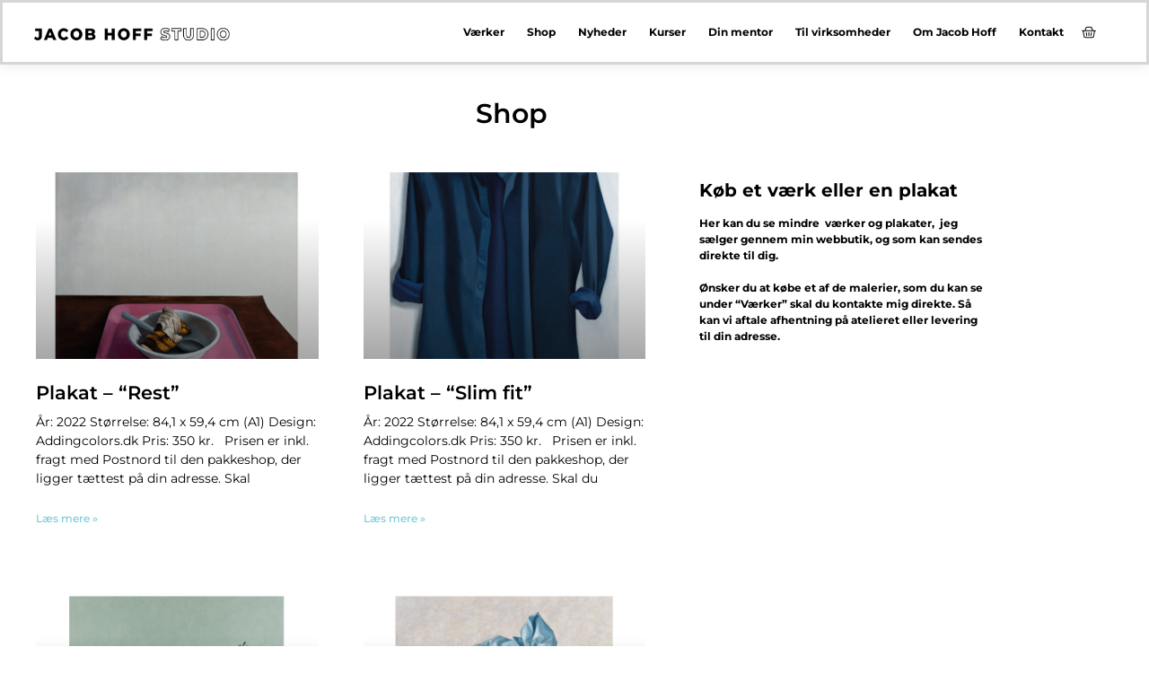

--- FILE ---
content_type: text/html; charset=UTF-8
request_url: https://www.jacobhoffstudio.dk/shoppen/
body_size: 15582
content:
<!doctype html>
<html lang="da-DK" prefix="og: https://ogp.me/ns#">
<head>
	<meta charset="UTF-8">
	<meta name="viewport" content="width=device-width, initial-scale=1">
	<link rel="profile" href="https://gmpg.org/xfn/11">
	
<!-- Søgemaskine-optimering af Rank Math - https://rankmath.com/ -->
<title>Shop - jacobhoffstudio.dk</title>
<meta name="robots" content="follow, index, max-snippet:-1, max-video-preview:-1, max-image-preview:large"/>
<link rel="canonical" href="https://www.jacobhoffstudio.dk/shoppen/" />
<meta property="og:locale" content="da_DK" />
<meta property="og:type" content="article" />
<meta property="og:title" content="Shop - jacobhoffstudio.dk" />
<meta property="og:description" content="Køb et værk eller en plakat Her kan du se mindre  værker og plakater,  jeg sælger gennem min webbutik, og som kan sendes direkte til dig.  Ønsker du at købe et af de malerier, som du kan se under &#8220;Værker&#8221; skal du kontakte mig direkte. Så kan vi aftale afhentning på atelieret eller levering til [&hellip;]" />
<meta property="og:url" content="https://www.jacobhoffstudio.dk/shoppen/" />
<meta property="og:site_name" content="jacobhoffstudio" />
<meta property="og:updated_time" content="2024-02-21T10:53:12+00:00" />
<meta property="article:published_time" content="2022-12-02T08:43:28+00:00" />
<meta property="article:modified_time" content="2024-02-21T10:53:12+00:00" />
<meta name="twitter:card" content="summary_large_image" />
<meta name="twitter:title" content="Shop - jacobhoffstudio.dk" />
<meta name="twitter:description" content="Køb et værk eller en plakat Her kan du se mindre  værker og plakater,  jeg sælger gennem min webbutik, og som kan sendes direkte til dig.  Ønsker du at købe et af de malerier, som du kan se under &#8220;Værker&#8221; skal du kontakte mig direkte. Så kan vi aftale afhentning på atelieret eller levering til [&hellip;]" />
<meta name="twitter:label1" content="Tid for at læse" />
<meta name="twitter:data1" content="Mindre end et minut" />
<script type="application/ld+json" class="rank-math-schema">{"@context":"https://schema.org","@graph":[{"@type":["ArtGallery","Organization"],"@id":"https://www.jacobhoffstudio.dk/#organization","name":"jacobhoffstudio","url":"https://www.jacobhoffstudio.dk","logo":{"@type":"ImageObject","@id":"https://www.jacobhoffstudio.dk/#logo","url":"https://www.jacobhoffstudio.dk/wp-content/uploads/2022/09/2022_09_JHS_Logo.png","contentUrl":"https://www.jacobhoffstudio.dk/wp-content/uploads/2022/09/2022_09_JHS_Logo.png","caption":"jacobhoffstudio","inLanguage":"da-DK","width":"403","height":"38"},"openingHours":["Monday,Tuesday,Wednesday,Thursday,Friday,Saturday,Sunday 09:00-17:00"],"image":{"@id":"https://www.jacobhoffstudio.dk/#logo"}},{"@type":"WebSite","@id":"https://www.jacobhoffstudio.dk/#website","url":"https://www.jacobhoffstudio.dk","name":"jacobhoffstudio","publisher":{"@id":"https://www.jacobhoffstudio.dk/#organization"},"inLanguage":"da-DK"},{"@type":"BreadcrumbList","@id":"https://www.jacobhoffstudio.dk/shoppen/#breadcrumb","itemListElement":[{"@type":"ListItem","position":"1","item":{"@id":"https://www.jacobhoffstudio.dk","name":"Hjem"}},{"@type":"ListItem","position":"2","item":{"@id":"https://www.jacobhoffstudio.dk/shoppen/","name":"Shop"}}]},{"@type":"WebPage","@id":"https://www.jacobhoffstudio.dk/shoppen/#webpage","url":"https://www.jacobhoffstudio.dk/shoppen/","name":"Shop - jacobhoffstudio.dk","datePublished":"2022-12-02T08:43:28+00:00","dateModified":"2024-02-21T10:53:12+00:00","isPartOf":{"@id":"https://www.jacobhoffstudio.dk/#website"},"inLanguage":"da-DK","breadcrumb":{"@id":"https://www.jacobhoffstudio.dk/shoppen/#breadcrumb"}},{"@type":"Person","@id":"https://www.jacobhoffstudio.dk/author/thomas_admin/","name":"Thomas Christensen","url":"https://www.jacobhoffstudio.dk/author/thomas_admin/","image":{"@type":"ImageObject","@id":"https://secure.gravatar.com/avatar/2d69ca5a4274665e709b824b89c22d7f8aa07d835c6fb1814badc7aa3ee93221?s=96&amp;d=mm&amp;r=g","url":"https://secure.gravatar.com/avatar/2d69ca5a4274665e709b824b89c22d7f8aa07d835c6fb1814badc7aa3ee93221?s=96&amp;d=mm&amp;r=g","caption":"Thomas Christensen","inLanguage":"da-DK"},"worksFor":{"@id":"https://www.jacobhoffstudio.dk/#organization"}},{"@type":"Article","headline":"Shop - jacobhoffstudio.dk","datePublished":"2022-12-02T08:43:28+00:00","dateModified":"2024-02-21T10:53:12+00:00","author":{"@id":"https://www.jacobhoffstudio.dk/author/thomas_admin/","name":"Thomas Christensen"},"publisher":{"@id":"https://www.jacobhoffstudio.dk/#organization"},"description":"Her kan du se mindre\u00a0 v\u00e6rker og plakater,\u00a0 jeg s\u00e6lger gennem min webbutik, og som kan sendes direkte til dig. \u00a0\u00d8nsker du at k\u00f8be et af de malerier, som du kan se under \"V\u00e6rker\" skal du kontakte mig direkte. S\u00e5 kan vi aftale afhentning p\u00e5 atelieret eller levering til din adresse.\u00a0","name":"Shop - jacobhoffstudio.dk","@id":"https://www.jacobhoffstudio.dk/shoppen/#richSnippet","isPartOf":{"@id":"https://www.jacobhoffstudio.dk/shoppen/#webpage"},"inLanguage":"da-DK","mainEntityOfPage":{"@id":"https://www.jacobhoffstudio.dk/shoppen/#webpage"}}]}</script>
<!-- /Rank Math WordPress SEO plugin -->

<link rel="alternate" type="application/rss+xml" title="jacobhoffstudio.dk &raquo; Feed" href="https://www.jacobhoffstudio.dk/feed/" />
<link rel="alternate" type="application/rss+xml" title="jacobhoffstudio.dk &raquo;-kommentar-feed" href="https://www.jacobhoffstudio.dk/comments/feed/" />
<link rel="alternate" title="oEmbed (JSON)" type="application/json+oembed" href="https://www.jacobhoffstudio.dk/wp-json/oembed/1.0/embed?url=https%3A%2F%2Fwww.jacobhoffstudio.dk%2Fshoppen%2F" />
<link rel="alternate" title="oEmbed (XML)" type="text/xml+oembed" href="https://www.jacobhoffstudio.dk/wp-json/oembed/1.0/embed?url=https%3A%2F%2Fwww.jacobhoffstudio.dk%2Fshoppen%2F&#038;format=xml" />
<style id='wp-img-auto-sizes-contain-inline-css'>
img:is([sizes=auto i],[sizes^="auto," i]){contain-intrinsic-size:3000px 1500px}
/*# sourceURL=wp-img-auto-sizes-contain-inline-css */
</style>
<style id='global-styles-inline-css'>
:root{--wp--preset--aspect-ratio--square: 1;--wp--preset--aspect-ratio--4-3: 4/3;--wp--preset--aspect-ratio--3-4: 3/4;--wp--preset--aspect-ratio--3-2: 3/2;--wp--preset--aspect-ratio--2-3: 2/3;--wp--preset--aspect-ratio--16-9: 16/9;--wp--preset--aspect-ratio--9-16: 9/16;--wp--preset--color--black: #000000;--wp--preset--color--cyan-bluish-gray: #abb8c3;--wp--preset--color--white: #ffffff;--wp--preset--color--pale-pink: #f78da7;--wp--preset--color--vivid-red: #cf2e2e;--wp--preset--color--luminous-vivid-orange: #ff6900;--wp--preset--color--luminous-vivid-amber: #fcb900;--wp--preset--color--light-green-cyan: #7bdcb5;--wp--preset--color--vivid-green-cyan: #00d084;--wp--preset--color--pale-cyan-blue: #8ed1fc;--wp--preset--color--vivid-cyan-blue: #0693e3;--wp--preset--color--vivid-purple: #9b51e0;--wp--preset--gradient--vivid-cyan-blue-to-vivid-purple: linear-gradient(135deg,rgb(6,147,227) 0%,rgb(155,81,224) 100%);--wp--preset--gradient--light-green-cyan-to-vivid-green-cyan: linear-gradient(135deg,rgb(122,220,180) 0%,rgb(0,208,130) 100%);--wp--preset--gradient--luminous-vivid-amber-to-luminous-vivid-orange: linear-gradient(135deg,rgb(252,185,0) 0%,rgb(255,105,0) 100%);--wp--preset--gradient--luminous-vivid-orange-to-vivid-red: linear-gradient(135deg,rgb(255,105,0) 0%,rgb(207,46,46) 100%);--wp--preset--gradient--very-light-gray-to-cyan-bluish-gray: linear-gradient(135deg,rgb(238,238,238) 0%,rgb(169,184,195) 100%);--wp--preset--gradient--cool-to-warm-spectrum: linear-gradient(135deg,rgb(74,234,220) 0%,rgb(151,120,209) 20%,rgb(207,42,186) 40%,rgb(238,44,130) 60%,rgb(251,105,98) 80%,rgb(254,248,76) 100%);--wp--preset--gradient--blush-light-purple: linear-gradient(135deg,rgb(255,206,236) 0%,rgb(152,150,240) 100%);--wp--preset--gradient--blush-bordeaux: linear-gradient(135deg,rgb(254,205,165) 0%,rgb(254,45,45) 50%,rgb(107,0,62) 100%);--wp--preset--gradient--luminous-dusk: linear-gradient(135deg,rgb(255,203,112) 0%,rgb(199,81,192) 50%,rgb(65,88,208) 100%);--wp--preset--gradient--pale-ocean: linear-gradient(135deg,rgb(255,245,203) 0%,rgb(182,227,212) 50%,rgb(51,167,181) 100%);--wp--preset--gradient--electric-grass: linear-gradient(135deg,rgb(202,248,128) 0%,rgb(113,206,126) 100%);--wp--preset--gradient--midnight: linear-gradient(135deg,rgb(2,3,129) 0%,rgb(40,116,252) 100%);--wp--preset--font-size--small: 13px;--wp--preset--font-size--medium: 20px;--wp--preset--font-size--large: 36px;--wp--preset--font-size--x-large: 42px;--wp--preset--spacing--20: 0.44rem;--wp--preset--spacing--30: 0.67rem;--wp--preset--spacing--40: 1rem;--wp--preset--spacing--50: 1.5rem;--wp--preset--spacing--60: 2.25rem;--wp--preset--spacing--70: 3.38rem;--wp--preset--spacing--80: 5.06rem;--wp--preset--shadow--natural: 6px 6px 9px rgba(0, 0, 0, 0.2);--wp--preset--shadow--deep: 12px 12px 50px rgba(0, 0, 0, 0.4);--wp--preset--shadow--sharp: 6px 6px 0px rgba(0, 0, 0, 0.2);--wp--preset--shadow--outlined: 6px 6px 0px -3px rgb(255, 255, 255), 6px 6px rgb(0, 0, 0);--wp--preset--shadow--crisp: 6px 6px 0px rgb(0, 0, 0);}:root { --wp--style--global--content-size: 800px;--wp--style--global--wide-size: 1200px; }:where(body) { margin: 0; }.wp-site-blocks > .alignleft { float: left; margin-right: 2em; }.wp-site-blocks > .alignright { float: right; margin-left: 2em; }.wp-site-blocks > .aligncenter { justify-content: center; margin-left: auto; margin-right: auto; }:where(.wp-site-blocks) > * { margin-block-start: 24px; margin-block-end: 0; }:where(.wp-site-blocks) > :first-child { margin-block-start: 0; }:where(.wp-site-blocks) > :last-child { margin-block-end: 0; }:root { --wp--style--block-gap: 24px; }:root :where(.is-layout-flow) > :first-child{margin-block-start: 0;}:root :where(.is-layout-flow) > :last-child{margin-block-end: 0;}:root :where(.is-layout-flow) > *{margin-block-start: 24px;margin-block-end: 0;}:root :where(.is-layout-constrained) > :first-child{margin-block-start: 0;}:root :where(.is-layout-constrained) > :last-child{margin-block-end: 0;}:root :where(.is-layout-constrained) > *{margin-block-start: 24px;margin-block-end: 0;}:root :where(.is-layout-flex){gap: 24px;}:root :where(.is-layout-grid){gap: 24px;}.is-layout-flow > .alignleft{float: left;margin-inline-start: 0;margin-inline-end: 2em;}.is-layout-flow > .alignright{float: right;margin-inline-start: 2em;margin-inline-end: 0;}.is-layout-flow > .aligncenter{margin-left: auto !important;margin-right: auto !important;}.is-layout-constrained > .alignleft{float: left;margin-inline-start: 0;margin-inline-end: 2em;}.is-layout-constrained > .alignright{float: right;margin-inline-start: 2em;margin-inline-end: 0;}.is-layout-constrained > .aligncenter{margin-left: auto !important;margin-right: auto !important;}.is-layout-constrained > :where(:not(.alignleft):not(.alignright):not(.alignfull)){max-width: var(--wp--style--global--content-size);margin-left: auto !important;margin-right: auto !important;}.is-layout-constrained > .alignwide{max-width: var(--wp--style--global--wide-size);}body .is-layout-flex{display: flex;}.is-layout-flex{flex-wrap: wrap;align-items: center;}.is-layout-flex > :is(*, div){margin: 0;}body .is-layout-grid{display: grid;}.is-layout-grid > :is(*, div){margin: 0;}body{padding-top: 0px;padding-right: 0px;padding-bottom: 0px;padding-left: 0px;}a:where(:not(.wp-element-button)){text-decoration: underline;}:root :where(.wp-element-button, .wp-block-button__link){background-color: #32373c;border-width: 0;color: #fff;font-family: inherit;font-size: inherit;font-style: inherit;font-weight: inherit;letter-spacing: inherit;line-height: inherit;padding-top: calc(0.667em + 2px);padding-right: calc(1.333em + 2px);padding-bottom: calc(0.667em + 2px);padding-left: calc(1.333em + 2px);text-decoration: none;text-transform: inherit;}.has-black-color{color: var(--wp--preset--color--black) !important;}.has-cyan-bluish-gray-color{color: var(--wp--preset--color--cyan-bluish-gray) !important;}.has-white-color{color: var(--wp--preset--color--white) !important;}.has-pale-pink-color{color: var(--wp--preset--color--pale-pink) !important;}.has-vivid-red-color{color: var(--wp--preset--color--vivid-red) !important;}.has-luminous-vivid-orange-color{color: var(--wp--preset--color--luminous-vivid-orange) !important;}.has-luminous-vivid-amber-color{color: var(--wp--preset--color--luminous-vivid-amber) !important;}.has-light-green-cyan-color{color: var(--wp--preset--color--light-green-cyan) !important;}.has-vivid-green-cyan-color{color: var(--wp--preset--color--vivid-green-cyan) !important;}.has-pale-cyan-blue-color{color: var(--wp--preset--color--pale-cyan-blue) !important;}.has-vivid-cyan-blue-color{color: var(--wp--preset--color--vivid-cyan-blue) !important;}.has-vivid-purple-color{color: var(--wp--preset--color--vivid-purple) !important;}.has-black-background-color{background-color: var(--wp--preset--color--black) !important;}.has-cyan-bluish-gray-background-color{background-color: var(--wp--preset--color--cyan-bluish-gray) !important;}.has-white-background-color{background-color: var(--wp--preset--color--white) !important;}.has-pale-pink-background-color{background-color: var(--wp--preset--color--pale-pink) !important;}.has-vivid-red-background-color{background-color: var(--wp--preset--color--vivid-red) !important;}.has-luminous-vivid-orange-background-color{background-color: var(--wp--preset--color--luminous-vivid-orange) !important;}.has-luminous-vivid-amber-background-color{background-color: var(--wp--preset--color--luminous-vivid-amber) !important;}.has-light-green-cyan-background-color{background-color: var(--wp--preset--color--light-green-cyan) !important;}.has-vivid-green-cyan-background-color{background-color: var(--wp--preset--color--vivid-green-cyan) !important;}.has-pale-cyan-blue-background-color{background-color: var(--wp--preset--color--pale-cyan-blue) !important;}.has-vivid-cyan-blue-background-color{background-color: var(--wp--preset--color--vivid-cyan-blue) !important;}.has-vivid-purple-background-color{background-color: var(--wp--preset--color--vivid-purple) !important;}.has-black-border-color{border-color: var(--wp--preset--color--black) !important;}.has-cyan-bluish-gray-border-color{border-color: var(--wp--preset--color--cyan-bluish-gray) !important;}.has-white-border-color{border-color: var(--wp--preset--color--white) !important;}.has-pale-pink-border-color{border-color: var(--wp--preset--color--pale-pink) !important;}.has-vivid-red-border-color{border-color: var(--wp--preset--color--vivid-red) !important;}.has-luminous-vivid-orange-border-color{border-color: var(--wp--preset--color--luminous-vivid-orange) !important;}.has-luminous-vivid-amber-border-color{border-color: var(--wp--preset--color--luminous-vivid-amber) !important;}.has-light-green-cyan-border-color{border-color: var(--wp--preset--color--light-green-cyan) !important;}.has-vivid-green-cyan-border-color{border-color: var(--wp--preset--color--vivid-green-cyan) !important;}.has-pale-cyan-blue-border-color{border-color: var(--wp--preset--color--pale-cyan-blue) !important;}.has-vivid-cyan-blue-border-color{border-color: var(--wp--preset--color--vivid-cyan-blue) !important;}.has-vivid-purple-border-color{border-color: var(--wp--preset--color--vivid-purple) !important;}.has-vivid-cyan-blue-to-vivid-purple-gradient-background{background: var(--wp--preset--gradient--vivid-cyan-blue-to-vivid-purple) !important;}.has-light-green-cyan-to-vivid-green-cyan-gradient-background{background: var(--wp--preset--gradient--light-green-cyan-to-vivid-green-cyan) !important;}.has-luminous-vivid-amber-to-luminous-vivid-orange-gradient-background{background: var(--wp--preset--gradient--luminous-vivid-amber-to-luminous-vivid-orange) !important;}.has-luminous-vivid-orange-to-vivid-red-gradient-background{background: var(--wp--preset--gradient--luminous-vivid-orange-to-vivid-red) !important;}.has-very-light-gray-to-cyan-bluish-gray-gradient-background{background: var(--wp--preset--gradient--very-light-gray-to-cyan-bluish-gray) !important;}.has-cool-to-warm-spectrum-gradient-background{background: var(--wp--preset--gradient--cool-to-warm-spectrum) !important;}.has-blush-light-purple-gradient-background{background: var(--wp--preset--gradient--blush-light-purple) !important;}.has-blush-bordeaux-gradient-background{background: var(--wp--preset--gradient--blush-bordeaux) !important;}.has-luminous-dusk-gradient-background{background: var(--wp--preset--gradient--luminous-dusk) !important;}.has-pale-ocean-gradient-background{background: var(--wp--preset--gradient--pale-ocean) !important;}.has-electric-grass-gradient-background{background: var(--wp--preset--gradient--electric-grass) !important;}.has-midnight-gradient-background{background: var(--wp--preset--gradient--midnight) !important;}.has-small-font-size{font-size: var(--wp--preset--font-size--small) !important;}.has-medium-font-size{font-size: var(--wp--preset--font-size--medium) !important;}.has-large-font-size{font-size: var(--wp--preset--font-size--large) !important;}.has-x-large-font-size{font-size: var(--wp--preset--font-size--x-large) !important;}
:root :where(.wp-block-pullquote){font-size: 1.5em;line-height: 1.6;}
/*# sourceURL=global-styles-inline-css */
</style>
<style id='woocommerce-inline-inline-css'>
.woocommerce form .form-row .required { visibility: visible; }
/*# sourceURL=woocommerce-inline-inline-css */
</style>
<link rel='stylesheet' id='wpo_min-header-0-css' href='https://usercontent.one/wp/www.jacobhoffstudio.dk/wp-content/cache/wpo-minify/1769694776/assets/wpo-minify-header-70e81220.min.css?media=1764239047' media='all' />
<link rel='stylesheet' id='wpo_min-header-1-css' href='https://usercontent.one/wp/www.jacobhoffstudio.dk/wp-content/cache/wpo-minify/1769694776/assets/wpo-minify-header-eee0141b.min.css?media=1764239047' media='only screen and (max-width: 768px)' />
<link rel='stylesheet' id='wpo_min-header-2-css' href='https://usercontent.one/wp/www.jacobhoffstudio.dk/wp-content/cache/wpo-minify/1769694776/assets/wpo-minify-header-7918c568.min.css?media=1764239047' media='all' />
<script src="https://usercontent.one/wp/www.jacobhoffstudio.dk/wp-content/cache/wpo-minify/1769694776/assets/wpo-minify-header-7b950e47.min.js?media=1764239047" id="wpo_min-header-0-js"></script>
<script id="wpo_min-header-1-js-extra">
var wc_add_to_cart_params = {"ajax_url":"/wp-admin/admin-ajax.php","wc_ajax_url":"/?wc-ajax=%%endpoint%%","i18n_view_cart":"Se kurv","cart_url":"https://www.jacobhoffstudio.dk/indkobskurv/","is_cart":"","cart_redirect_after_add":"yes"};
var woocommerce_params = {"ajax_url":"/wp-admin/admin-ajax.php","wc_ajax_url":"/?wc-ajax=%%endpoint%%","i18n_password_show":"Vis adgangskode","i18n_password_hide":"Skjul adgangskode"};
//# sourceURL=wpo_min-header-1-js-extra
</script>
<script src="https://usercontent.one/wp/www.jacobhoffstudio.dk/wp-content/cache/wpo-minify/1769694776/assets/wpo-minify-header-eb89372d.min.js?media=1764239047" id="wpo_min-header-1-js" defer data-wp-strategy="defer"></script>
<link rel="https://api.w.org/" href="https://www.jacobhoffstudio.dk/wp-json/" /><link rel="alternate" title="JSON" type="application/json" href="https://www.jacobhoffstudio.dk/wp-json/wp/v2/pages/2252" /><link rel="EditURI" type="application/rsd+xml" title="RSD" href="https://www.jacobhoffstudio.dk/xmlrpc.php?rsd" />
<style>[class*=" icon-oc-"],[class^=icon-oc-]{speak:none;font-style:normal;font-weight:400;font-variant:normal;text-transform:none;line-height:1;-webkit-font-smoothing:antialiased;-moz-osx-font-smoothing:grayscale}.icon-oc-one-com-white-32px-fill:before{content:"901"}.icon-oc-one-com:before{content:"900"}#one-com-icon,.toplevel_page_onecom-wp .wp-menu-image{speak:none;display:flex;align-items:center;justify-content:center;text-transform:none;line-height:1;-webkit-font-smoothing:antialiased;-moz-osx-font-smoothing:grayscale}.onecom-wp-admin-bar-item>a,.toplevel_page_onecom-wp>.wp-menu-name{font-size:16px;font-weight:400;line-height:1}.toplevel_page_onecom-wp>.wp-menu-name img{width:69px;height:9px;}.wp-submenu-wrap.wp-submenu>.wp-submenu-head>img{width:88px;height:auto}.onecom-wp-admin-bar-item>a img{height:7px!important}.onecom-wp-admin-bar-item>a img,.toplevel_page_onecom-wp>.wp-menu-name img{opacity:.8}.onecom-wp-admin-bar-item.hover>a img,.toplevel_page_onecom-wp.wp-has-current-submenu>.wp-menu-name img,li.opensub>a.toplevel_page_onecom-wp>.wp-menu-name img{opacity:1}#one-com-icon:before,.onecom-wp-admin-bar-item>a:before,.toplevel_page_onecom-wp>.wp-menu-image:before{content:'';position:static!important;background-color:rgba(240,245,250,.4);border-radius:102px;width:18px;height:18px;padding:0!important}.onecom-wp-admin-bar-item>a:before{width:14px;height:14px}.onecom-wp-admin-bar-item.hover>a:before,.toplevel_page_onecom-wp.opensub>a>.wp-menu-image:before,.toplevel_page_onecom-wp.wp-has-current-submenu>.wp-menu-image:before{background-color:#76b82a}.onecom-wp-admin-bar-item>a{display:inline-flex!important;align-items:center;justify-content:center}#one-com-logo-wrapper{font-size:4em}#one-com-icon{vertical-align:middle}.imagify-welcome{display:none !important;}</style>	<noscript><style>.woocommerce-product-gallery{ opacity: 1 !important; }</style></noscript>
	<meta name="generator" content="Elementor 3.34.4; features: e_font_icon_svg, additional_custom_breakpoints; settings: css_print_method-external, google_font-enabled, font_display-auto">
			<style>
				.e-con.e-parent:nth-of-type(n+4):not(.e-lazyloaded):not(.e-no-lazyload),
				.e-con.e-parent:nth-of-type(n+4):not(.e-lazyloaded):not(.e-no-lazyload) * {
					background-image: none !important;
				}
				@media screen and (max-height: 1024px) {
					.e-con.e-parent:nth-of-type(n+3):not(.e-lazyloaded):not(.e-no-lazyload),
					.e-con.e-parent:nth-of-type(n+3):not(.e-lazyloaded):not(.e-no-lazyload) * {
						background-image: none !important;
					}
				}
				@media screen and (max-height: 640px) {
					.e-con.e-parent:nth-of-type(n+2):not(.e-lazyloaded):not(.e-no-lazyload),
					.e-con.e-parent:nth-of-type(n+2):not(.e-lazyloaded):not(.e-no-lazyload) * {
						background-image: none !important;
					}
				}
			</style>
			<link rel="icon" href="https://usercontent.one/wp/www.jacobhoffstudio.dk/wp-content/uploads/2022/09/ColorPalet_Icon-100x100.png?media=1764239047" sizes="32x32" />
<link rel="icon" href="https://usercontent.one/wp/www.jacobhoffstudio.dk/wp-content/uploads/2022/09/ColorPalet_Icon-300x300.png?media=1764239047" sizes="192x192" />
<link rel="apple-touch-icon" href="https://usercontent.one/wp/www.jacobhoffstudio.dk/wp-content/uploads/2022/09/ColorPalet_Icon-300x300.png?media=1764239047" />
<meta name="msapplication-TileImage" content="https://usercontent.one/wp/www.jacobhoffstudio.dk/wp-content/uploads/2022/09/ColorPalet_Icon-300x300.png?media=1764239047" />
</head>
<body data-rsssl=1 class="wp-singular page-template-default page page-id-2252 wp-custom-logo wp-embed-responsive wp-theme-hello-elementor theme-hello-elementor woocommerce-no-js hello-elementor-default elementor-default elementor-kit-5 elementor-page elementor-page-2252 elementor-page-3188">


<a class="skip-link screen-reader-text" href="#content">Videre til indhold</a>

		<header data-elementor-type="header" data-elementor-id="41" class="elementor elementor-41 elementor-location-header" data-elementor-post-type="elementor_library">
					<header class="elementor-section elementor-top-section elementor-element elementor-element-7969a503 elementor-section-full_width elementor-section-content-middle elementor-hidden-tablet elementor-hidden-mobile elementor-section-height-default elementor-section-height-default elementor-invisible" data-id="7969a503" data-element_type="section" data-settings="{&quot;background_background&quot;:&quot;classic&quot;,&quot;sticky&quot;:&quot;top&quot;,&quot;animation&quot;:&quot;fadeIn&quot;,&quot;sticky_on&quot;:[&quot;desktop&quot;,&quot;tablet&quot;,&quot;mobile&quot;],&quot;sticky_offset&quot;:0,&quot;sticky_effects_offset&quot;:0,&quot;sticky_anchor_link_offset&quot;:0}">
						<div class="elementor-container elementor-column-gap-default">
					<div class="elementor-column elementor-col-33 elementor-top-column elementor-element elementor-element-5cfd82f7" data-id="5cfd82f7" data-element_type="column">
			<div class="elementor-widget-wrap elementor-element-populated">
						<section class="elementor-section elementor-inner-section elementor-element elementor-element-77271e37 elementor-section-content-middle elementor-section-boxed elementor-section-height-default elementor-section-height-default" data-id="77271e37" data-element_type="section">
						<div class="elementor-container elementor-column-gap-no">
					<div class="elementor-column elementor-col-100 elementor-inner-column elementor-element elementor-element-660a48a3" data-id="660a48a3" data-element_type="column">
			<div class="elementor-widget-wrap elementor-element-populated">
						<div class="elementor-element elementor-element-5f2372b0 elementor-widget elementor-widget-theme-site-logo elementor-widget-image" data-id="5f2372b0" data-element_type="widget" data-widget_type="theme-site-logo.default">
				<div class="elementor-widget-container">
											<a href="https://www.jacobhoffstudio.dk">
			<img width="403" height="38" src="https://usercontent.one/wp/www.jacobhoffstudio.dk/wp-content/uploads/2022/09/2022_09_JHS_Logo.png?media=1764239047" class="attachment-full size-full wp-image-64" alt="Jacob Hoff Studio Logo" srcset="https://usercontent.one/wp/www.jacobhoffstudio.dk/wp-content/uploads/2022/09/2022_09_JHS_Logo.png?media=1764239047 403w, https://usercontent.one/wp/www.jacobhoffstudio.dk/wp-content/uploads/2022/09/2022_09_JHS_Logo-300x28.png?media=1764239047 300w" sizes="(max-width: 403px) 100vw, 403px" />				</a>
											</div>
				</div>
					</div>
		</div>
					</div>
		</section>
					</div>
		</div>
				<div class="elementor-column elementor-col-33 elementor-top-column elementor-element elementor-element-324c3dda elementor-hidden-mobile" data-id="324c3dda" data-element_type="column">
			<div class="elementor-widget-wrap elementor-element-populated">
						<div class="elementor-element elementor-element-1b6ee568 elementor-nav-menu__align-end elementor-nav-menu--stretch elementor-nav-menu--dropdown-tablet elementor-nav-menu__text-align-aside elementor-nav-menu--toggle elementor-nav-menu--burger elementor-widget elementor-widget-nav-menu" data-id="1b6ee568" data-element_type="widget" data-settings="{&quot;full_width&quot;:&quot;stretch&quot;,&quot;submenu_icon&quot;:{&quot;value&quot;:&quot;&lt;i aria-hidden=\&quot;true\&quot; class=\&quot;\&quot;&gt;&lt;\/i&gt;&quot;,&quot;library&quot;:&quot;&quot;},&quot;layout&quot;:&quot;horizontal&quot;,&quot;toggle&quot;:&quot;burger&quot;}" data-widget_type="nav-menu.default">
				<div class="elementor-widget-container">
								<nav aria-label="Menu" class="elementor-nav-menu--main elementor-nav-menu__container elementor-nav-menu--layout-horizontal e--pointer-none">
				<ul id="menu-1-1b6ee568" class="elementor-nav-menu"><li class="menu-item menu-item-type-post_type menu-item-object-page menu-item-37"><a href="https://www.jacobhoffstudio.dk/vaerker/" class="elementor-item">Værker</a></li>
<li class="menu-item menu-item-type-post_type menu-item-object-page current-menu-item page_item page-item-2252 current_page_item menu-item-2624"><a href="https://www.jacobhoffstudio.dk/shoppen/" aria-current="page" class="elementor-item elementor-item-active">Shop</a></li>
<li class="menu-item menu-item-type-post_type menu-item-object-page menu-item-38"><a href="https://www.jacobhoffstudio.dk/nyheder/" class="elementor-item">Nyheder</a></li>
<li class="menu-item menu-item-type-post_type menu-item-object-page menu-item-3836"><a href="https://www.jacobhoffstudio.dk/kurser/" class="elementor-item">Kurser</a></li>
<li class="menu-item menu-item-type-post_type menu-item-object-page menu-item-3545"><a href="https://www.jacobhoffstudio.dk/din-mentor/" class="elementor-item">Din mentor</a></li>
<li class="menu-item menu-item-type-post_type menu-item-object-page menu-item-5473"><a href="https://www.jacobhoffstudio.dk/til-virksomheder/" class="elementor-item">Til virksomheder</a></li>
<li class="menu-item menu-item-type-post_type menu-item-object-page menu-item-36"><a href="https://www.jacobhoffstudio.dk/om-jacob-hoff/" class="elementor-item">Om Jacob Hoff</a></li>
<li class="menu-item menu-item-type-post_type menu-item-object-page menu-item-35"><a href="https://www.jacobhoffstudio.dk/kontakt/" class="elementor-item">Kontakt</a></li>
</ul>			</nav>
					<div class="elementor-menu-toggle" role="button" tabindex="0" aria-label="Menuskift" aria-expanded="false">
			<svg aria-hidden="true" role="presentation" class="elementor-menu-toggle__icon--open e-font-icon-svg e-eicon-menu-bar" viewBox="0 0 1000 1000" xmlns="http://www.w3.org/2000/svg"><path d="M104 333H896C929 333 958 304 958 271S929 208 896 208H104C71 208 42 237 42 271S71 333 104 333ZM104 583H896C929 583 958 554 958 521S929 458 896 458H104C71 458 42 487 42 521S71 583 104 583ZM104 833H896C929 833 958 804 958 771S929 708 896 708H104C71 708 42 737 42 771S71 833 104 833Z"></path></svg><svg aria-hidden="true" role="presentation" class="elementor-menu-toggle__icon--close e-font-icon-svg e-eicon-close" viewBox="0 0 1000 1000" xmlns="http://www.w3.org/2000/svg"><path d="M742 167L500 408 258 167C246 154 233 150 217 150 196 150 179 158 167 167 154 179 150 196 150 212 150 229 154 242 171 254L408 500 167 742C138 771 138 800 167 829 196 858 225 858 254 829L496 587 738 829C750 842 767 846 783 846 800 846 817 842 829 829 842 817 846 804 846 783 846 767 842 750 829 737L588 500 833 258C863 229 863 200 833 171 804 137 775 137 742 167Z"></path></svg>		</div>
					<nav class="elementor-nav-menu--dropdown elementor-nav-menu__container" aria-hidden="true">
				<ul id="menu-2-1b6ee568" class="elementor-nav-menu"><li class="menu-item menu-item-type-post_type menu-item-object-page menu-item-37"><a href="https://www.jacobhoffstudio.dk/vaerker/" class="elementor-item" tabindex="-1">Værker</a></li>
<li class="menu-item menu-item-type-post_type menu-item-object-page current-menu-item page_item page-item-2252 current_page_item menu-item-2624"><a href="https://www.jacobhoffstudio.dk/shoppen/" aria-current="page" class="elementor-item elementor-item-active" tabindex="-1">Shop</a></li>
<li class="menu-item menu-item-type-post_type menu-item-object-page menu-item-38"><a href="https://www.jacobhoffstudio.dk/nyheder/" class="elementor-item" tabindex="-1">Nyheder</a></li>
<li class="menu-item menu-item-type-post_type menu-item-object-page menu-item-3836"><a href="https://www.jacobhoffstudio.dk/kurser/" class="elementor-item" tabindex="-1">Kurser</a></li>
<li class="menu-item menu-item-type-post_type menu-item-object-page menu-item-3545"><a href="https://www.jacobhoffstudio.dk/din-mentor/" class="elementor-item" tabindex="-1">Din mentor</a></li>
<li class="menu-item menu-item-type-post_type menu-item-object-page menu-item-5473"><a href="https://www.jacobhoffstudio.dk/til-virksomheder/" class="elementor-item" tabindex="-1">Til virksomheder</a></li>
<li class="menu-item menu-item-type-post_type menu-item-object-page menu-item-36"><a href="https://www.jacobhoffstudio.dk/om-jacob-hoff/" class="elementor-item" tabindex="-1">Om Jacob Hoff</a></li>
<li class="menu-item menu-item-type-post_type menu-item-object-page menu-item-35"><a href="https://www.jacobhoffstudio.dk/kontakt/" class="elementor-item" tabindex="-1">Kontakt</a></li>
</ul>			</nav>
						</div>
				</div>
					</div>
		</div>
				<div class="elementor-column elementor-col-33 elementor-top-column elementor-element elementor-element-5a3aaf96 elementor-hidden-mobile" data-id="5a3aaf96" data-element_type="column">
			<div class="elementor-widget-wrap elementor-element-populated">
						<div class="elementor-element elementor-element-4b50df4 toggle-icon--basket-medium elementor-menu-cart--empty-indicator-hide elementor-menu-cart--items-indicator-bubble elementor-menu-cart--cart-type-side-cart elementor-menu-cart--show-remove-button-yes elementor-widget elementor-widget-woocommerce-menu-cart" data-id="4b50df4" data-element_type="widget" data-settings="{&quot;cart_type&quot;:&quot;side-cart&quot;,&quot;open_cart&quot;:&quot;click&quot;,&quot;automatically_open_cart&quot;:&quot;no&quot;}" data-widget_type="woocommerce-menu-cart.default">
				<div class="elementor-widget-container">
							<div class="elementor-menu-cart__wrapper">
							<div class="elementor-menu-cart__toggle_wrapper">
					<div class="elementor-menu-cart__container elementor-lightbox" aria-hidden="true">
						<div class="elementor-menu-cart__main" aria-hidden="true">
									<div class="elementor-menu-cart__close-button">
					</div>
									<div class="widget_shopping_cart_content">
															</div>
						</div>
					</div>
							<div class="elementor-menu-cart__toggle elementor-button-wrapper">
			<a id="elementor-menu-cart__toggle_button" href="#" class="elementor-menu-cart__toggle_button elementor-button elementor-size-sm" aria-expanded="false">
				<span class="elementor-button-text"><span class="woocommerce-Price-amount amount"><bdi>0,00&nbsp;<span class="woocommerce-Price-currencySymbol">kr.</span></bdi></span></span>
				<span class="elementor-button-icon">
					<span class="elementor-button-icon-qty" data-counter="0">0</span>
					<svg class="e-font-icon-svg e-eicon-basket-medium" viewBox="0 0 1000 1000" xmlns="http://www.w3.org/2000/svg"><path d="M104 365C104 365 105 365 105 365H208L279 168C288 137 320 115 355 115H646C681 115 713 137 723 170L793 365H896C896 365 897 365 897 365H958C975 365 990 379 990 396S975 427 958 427H923L862 801C848 851 803 885 752 885H249C198 885 152 851 138 798L78 427H42C25 427 10 413 10 396S25 365 42 365H104ZM141 427L199 785C205 807 225 823 249 823H752C775 823 796 807 801 788L860 427H141ZM726 365L663 189C660 182 654 177 645 177H355C346 177 340 182 338 187L274 365H726ZM469 521C469 504 483 490 500 490S531 504 531 521V729C531 746 517 760 500 760S469 746 469 729V521ZM677 734C674 751 658 762 641 760 624 758 613 742 615 725L644 519C647 502 663 490 680 492S708 510 706 527L677 734ZM385 725C388 742 375 757 358 760 341 762 325 750 323 733L293 527C291 510 303 494 320 492 337 489 353 501 355 518L385 725Z"></path></svg>					<span class="elementor-screen-only">Kurv</span>
				</span>
			</a>
		</div>
						</div>
					</div> <!-- close elementor-menu-cart__wrapper -->
						</div>
				</div>
					</div>
		</div>
					</div>
		</header>
				<header class="elementor-section elementor-top-section elementor-element elementor-element-d9d7b3f elementor-section-full_width elementor-section-content-middle elementor-hidden-desktop elementor-section-height-default elementor-section-height-default elementor-invisible" data-id="d9d7b3f" data-element_type="section" data-settings="{&quot;background_background&quot;:&quot;classic&quot;,&quot;sticky&quot;:&quot;top&quot;,&quot;animation&quot;:&quot;fadeIn&quot;,&quot;sticky_on&quot;:[&quot;desktop&quot;,&quot;tablet&quot;,&quot;mobile&quot;],&quot;sticky_offset&quot;:0,&quot;sticky_effects_offset&quot;:0,&quot;sticky_anchor_link_offset&quot;:0}">
						<div class="elementor-container elementor-column-gap-default">
					<div class="elementor-column elementor-col-50 elementor-top-column elementor-element elementor-element-8ccc5cf" data-id="8ccc5cf" data-element_type="column">
			<div class="elementor-widget-wrap elementor-element-populated">
						<section class="elementor-section elementor-inner-section elementor-element elementor-element-f0a1dd4 elementor-section-content-middle elementor-section-boxed elementor-section-height-default elementor-section-height-default" data-id="f0a1dd4" data-element_type="section">
						<div class="elementor-container elementor-column-gap-no">
					<div class="elementor-column elementor-col-100 elementor-inner-column elementor-element elementor-element-8d2f7fe" data-id="8d2f7fe" data-element_type="column">
			<div class="elementor-widget-wrap elementor-element-populated">
						<div class="elementor-element elementor-element-43f4787 elementor-widget elementor-widget-theme-site-logo elementor-widget-image" data-id="43f4787" data-element_type="widget" data-widget_type="theme-site-logo.default">
				<div class="elementor-widget-container">
											<a href="https://www.jacobhoffstudio.dk">
			<img width="403" height="38" src="https://usercontent.one/wp/www.jacobhoffstudio.dk/wp-content/uploads/2022/09/2022_09_JHS_Logo.png?media=1764239047" class="attachment-full size-full wp-image-64" alt="Jacob Hoff Studio Logo" srcset="https://usercontent.one/wp/www.jacobhoffstudio.dk/wp-content/uploads/2022/09/2022_09_JHS_Logo.png?media=1764239047 403w, https://usercontent.one/wp/www.jacobhoffstudio.dk/wp-content/uploads/2022/09/2022_09_JHS_Logo-300x28.png?media=1764239047 300w" sizes="(max-width: 403px) 100vw, 403px" />				</a>
											</div>
				</div>
					</div>
		</div>
					</div>
		</section>
					</div>
		</div>
				<div class="elementor-column elementor-col-50 elementor-top-column elementor-element elementor-element-6b5b334" data-id="6b5b334" data-element_type="column">
			<div class="elementor-widget-wrap elementor-element-populated">
						<div class="elementor-element elementor-element-3c44902 elementor-nav-menu__align-center elementor-nav-menu--stretch elementor-nav-menu__text-align-center elementor-nav-menu--dropdown-tablet elementor-nav-menu--toggle elementor-nav-menu--burger elementor-widget elementor-widget-nav-menu" data-id="3c44902" data-element_type="widget" data-settings="{&quot;full_width&quot;:&quot;stretch&quot;,&quot;submenu_icon&quot;:{&quot;value&quot;:&quot;&lt;i aria-hidden=\&quot;true\&quot; class=\&quot;\&quot;&gt;&lt;\/i&gt;&quot;,&quot;library&quot;:&quot;&quot;},&quot;layout&quot;:&quot;horizontal&quot;,&quot;toggle&quot;:&quot;burger&quot;}" data-widget_type="nav-menu.default">
				<div class="elementor-widget-container">
								<nav aria-label="Menu" class="elementor-nav-menu--main elementor-nav-menu__container elementor-nav-menu--layout-horizontal e--pointer-none">
				<ul id="menu-1-3c44902" class="elementor-nav-menu"><li class="menu-item menu-item-type-post_type menu-item-object-page menu-item-home menu-item-2421"><a href="https://www.jacobhoffstudio.dk/" class="elementor-item">Billedkunst &#038; Kurser</a></li>
<li class="menu-item menu-item-type-post_type menu-item-object-page menu-item-1389"><a href="https://www.jacobhoffstudio.dk/vaerker/" class="elementor-item">Værker</a></li>
<li class="menu-item menu-item-type-post_type menu-item-object-page current-menu-item page_item page-item-2252 current_page_item menu-item-2631"><a href="https://www.jacobhoffstudio.dk/shoppen/" aria-current="page" class="elementor-item elementor-item-active">Shop</a></li>
<li class="menu-item menu-item-type-post_type menu-item-object-page menu-item-1390"><a href="https://www.jacobhoffstudio.dk/nyheder/" class="elementor-item">Nyheder</a></li>
<li class="menu-item menu-item-type-post_type menu-item-object-page menu-item-3835"><a href="https://www.jacobhoffstudio.dk/kurser/" class="elementor-item">Kurser</a></li>
<li class="menu-item menu-item-type-post_type menu-item-object-page menu-item-3552"><a href="https://www.jacobhoffstudio.dk/din-mentor/" class="elementor-item">Din mentor</a></li>
<li class="menu-item menu-item-type-post_type menu-item-object-page menu-item-5474"><a href="https://www.jacobhoffstudio.dk/til-virksomheder/" class="elementor-item">Til virksomheder</a></li>
<li class="menu-item menu-item-type-post_type menu-item-object-page menu-item-1387"><a href="https://www.jacobhoffstudio.dk/om-jacob-hoff/" class="elementor-item">Om Jacob Hoff</a></li>
<li class="menu-item menu-item-type-post_type menu-item-object-page menu-item-1386"><a href="https://www.jacobhoffstudio.dk/kontakt/" class="elementor-item">Kontakt</a></li>
<li class="menu-item menu-item-type-post_type menu-item-object-page menu-item-1414"><a href="https://www.jacobhoffstudio.dk/indkobskurv/" class="elementor-item">Indkøbskurv</a></li>
</ul>			</nav>
					<div class="elementor-menu-toggle" role="button" tabindex="0" aria-label="Menuskift" aria-expanded="false">
			<svg aria-hidden="true" role="presentation" class="elementor-menu-toggle__icon--open e-font-icon-svg e-eicon-menu-bar" viewBox="0 0 1000 1000" xmlns="http://www.w3.org/2000/svg"><path d="M104 333H896C929 333 958 304 958 271S929 208 896 208H104C71 208 42 237 42 271S71 333 104 333ZM104 583H896C929 583 958 554 958 521S929 458 896 458H104C71 458 42 487 42 521S71 583 104 583ZM104 833H896C929 833 958 804 958 771S929 708 896 708H104C71 708 42 737 42 771S71 833 104 833Z"></path></svg><svg aria-hidden="true" role="presentation" class="elementor-menu-toggle__icon--close e-font-icon-svg e-eicon-close" viewBox="0 0 1000 1000" xmlns="http://www.w3.org/2000/svg"><path d="M742 167L500 408 258 167C246 154 233 150 217 150 196 150 179 158 167 167 154 179 150 196 150 212 150 229 154 242 171 254L408 500 167 742C138 771 138 800 167 829 196 858 225 858 254 829L496 587 738 829C750 842 767 846 783 846 800 846 817 842 829 829 842 817 846 804 846 783 846 767 842 750 829 737L588 500 833 258C863 229 863 200 833 171 804 137 775 137 742 167Z"></path></svg>		</div>
					<nav class="elementor-nav-menu--dropdown elementor-nav-menu__container" aria-hidden="true">
				<ul id="menu-2-3c44902" class="elementor-nav-menu"><li class="menu-item menu-item-type-post_type menu-item-object-page menu-item-home menu-item-2421"><a href="https://www.jacobhoffstudio.dk/" class="elementor-item" tabindex="-1">Billedkunst &#038; Kurser</a></li>
<li class="menu-item menu-item-type-post_type menu-item-object-page menu-item-1389"><a href="https://www.jacobhoffstudio.dk/vaerker/" class="elementor-item" tabindex="-1">Værker</a></li>
<li class="menu-item menu-item-type-post_type menu-item-object-page current-menu-item page_item page-item-2252 current_page_item menu-item-2631"><a href="https://www.jacobhoffstudio.dk/shoppen/" aria-current="page" class="elementor-item elementor-item-active" tabindex="-1">Shop</a></li>
<li class="menu-item menu-item-type-post_type menu-item-object-page menu-item-1390"><a href="https://www.jacobhoffstudio.dk/nyheder/" class="elementor-item" tabindex="-1">Nyheder</a></li>
<li class="menu-item menu-item-type-post_type menu-item-object-page menu-item-3835"><a href="https://www.jacobhoffstudio.dk/kurser/" class="elementor-item" tabindex="-1">Kurser</a></li>
<li class="menu-item menu-item-type-post_type menu-item-object-page menu-item-3552"><a href="https://www.jacobhoffstudio.dk/din-mentor/" class="elementor-item" tabindex="-1">Din mentor</a></li>
<li class="menu-item menu-item-type-post_type menu-item-object-page menu-item-5474"><a href="https://www.jacobhoffstudio.dk/til-virksomheder/" class="elementor-item" tabindex="-1">Til virksomheder</a></li>
<li class="menu-item menu-item-type-post_type menu-item-object-page menu-item-1387"><a href="https://www.jacobhoffstudio.dk/om-jacob-hoff/" class="elementor-item" tabindex="-1">Om Jacob Hoff</a></li>
<li class="menu-item menu-item-type-post_type menu-item-object-page menu-item-1386"><a href="https://www.jacobhoffstudio.dk/kontakt/" class="elementor-item" tabindex="-1">Kontakt</a></li>
<li class="menu-item menu-item-type-post_type menu-item-object-page menu-item-1414"><a href="https://www.jacobhoffstudio.dk/indkobskurv/" class="elementor-item" tabindex="-1">Indkøbskurv</a></li>
</ul>			</nav>
						</div>
				</div>
					</div>
		</div>
					</div>
		</header>
				</header>
		
<main id="content" class="site-main post-2252 page type-page status-publish hentry">

	
	<div class="page-content">
				<div data-elementor-type="wp-page" data-elementor-id="2252" class="elementor elementor-2252" data-elementor-post-type="page">
						<section class="elementor-section elementor-top-section elementor-element elementor-element-c47f41a elementor-section-boxed elementor-section-height-default elementor-section-height-default" data-id="c47f41a" data-element_type="section">
						<div class="elementor-container elementor-column-gap-default">
					<div class="elementor-column elementor-col-100 elementor-top-column elementor-element elementor-element-ea04033" data-id="ea04033" data-element_type="column">
			<div class="elementor-widget-wrap elementor-element-populated">
						<div class="elementor-element elementor-element-6496b92 elementor-widget elementor-widget-heading" data-id="6496b92" data-element_type="widget" data-widget_type="heading.default">
				<div class="elementor-widget-container">
					<h2 class="elementor-heading-title elementor-size-default">Shop</h2>				</div>
				</div>
				<section class="elementor-section elementor-inner-section elementor-element elementor-element-81cf309 elementor-reverse-tablet elementor-reverse-mobile elementor-section-boxed elementor-section-height-default elementor-section-height-default" data-id="81cf309" data-element_type="section">
						<div class="elementor-container elementor-column-gap-wider">
					<div class="elementor-column elementor-col-50 elementor-inner-column elementor-element elementor-element-e570c2c" data-id="e570c2c" data-element_type="column">
			<div class="elementor-widget-wrap elementor-element-populated">
						<div class="elementor-element elementor-element-497472e elementor-grid-2 elementor-posts--align-left elementor-grid-tablet-2 elementor-grid-mobile-1 elementor-posts--thumbnail-top elementor-posts__hover-gradient elementor-widget elementor-widget-posts" data-id="497472e" data-element_type="widget" data-settings="{&quot;cards_columns&quot;:&quot;2&quot;,&quot;cards_row_gap&quot;:{&quot;unit&quot;:&quot;px&quot;,&quot;size&quot;:50,&quot;sizes&quot;:[]},&quot;cards_columns_tablet&quot;:&quot;2&quot;,&quot;cards_columns_mobile&quot;:&quot;1&quot;,&quot;cards_row_gap_tablet&quot;:{&quot;unit&quot;:&quot;px&quot;,&quot;size&quot;:&quot;&quot;,&quot;sizes&quot;:[]},&quot;cards_row_gap_mobile&quot;:{&quot;unit&quot;:&quot;px&quot;,&quot;size&quot;:&quot;&quot;,&quot;sizes&quot;:[]}}" data-widget_type="posts.cards">
				<div class="elementor-widget-container">
							<div class="elementor-posts-container elementor-posts elementor-posts--skin-cards elementor-grid" role="list">
				<article class="elementor-post elementor-grid-item post-2378 product type-product status-publish has-post-thumbnail product_cat-shop product_tag-plakat product_shipping_class-fragt-med-postnord first instock taxable shipping-taxable purchasable product-type-simple" role="listitem">
			<div class="elementor-post__card">
				<a class="elementor-post__thumbnail__link" href="https://www.jacobhoffstudio.dk/vare/plakat-rest/" tabindex="-1" ><div class="elementor-post__thumbnail"><img fetchpriority="high" decoding="async" width="1684" height="2384" src="https://usercontent.one/wp/www.jacobhoffstudio.dk/wp-content/uploads/2022/12/2022_11_JHS_Plakat_ver22-rotated.jpg?media=1764239047" class="attachment-full size-full wp-image-2379" alt="" srcset="https://usercontent.one/wp/www.jacobhoffstudio.dk/wp-content/uploads/2022/12/2022_11_JHS_Plakat_ver22-rotated.jpg?media=1764239047 1684w, https://usercontent.one/wp/www.jacobhoffstudio.dk/wp-content/uploads/2022/12/2022_11_JHS_Plakat_ver22-212x300.jpg?media=1764239047 212w, https://usercontent.one/wp/www.jacobhoffstudio.dk/wp-content/uploads/2022/12/2022_11_JHS_Plakat_ver22-723x1024.jpg?media=1764239047 723w, https://usercontent.one/wp/www.jacobhoffstudio.dk/wp-content/uploads/2022/12/2022_11_JHS_Plakat_ver22-768x1087.jpg?media=1764239047 768w, https://usercontent.one/wp/www.jacobhoffstudio.dk/wp-content/uploads/2022/12/2022_11_JHS_Plakat_ver22-1085x1536.jpg?media=1764239047 1085w, https://usercontent.one/wp/www.jacobhoffstudio.dk/wp-content/uploads/2022/12/2022_11_JHS_Plakat_ver22-1447x2048.jpg?media=1764239047 1447w, https://usercontent.one/wp/www.jacobhoffstudio.dk/wp-content/uploads/2022/12/2022_11_JHS_Plakat_ver22-600x849.jpg?media=1764239047 600w" sizes="(max-width: 1684px) 100vw, 1684px" /></div></a>
				<div class="elementor-post__text">
				<h3 class="elementor-post__title">
			<a href="https://www.jacobhoffstudio.dk/vare/plakat-rest/" >
				Plakat &#8211; &#8220;Rest&#8221;			</a>
		</h3>
				<div class="elementor-post__excerpt">
			<p>År: 2022 Størrelse: 84,1 x 59,4 cm (A1) Design: Addingcolors.dk Pris: 350 kr. &nbsp; Prisen er inkl. fragt med Postnord til den pakkeshop, der ligger tættest på din adresse. Skal</p>
		</div>
					<div class="elementor-post__read-more-wrapper">
		
		<a class="elementor-post__read-more" href="https://www.jacobhoffstudio.dk/vare/plakat-rest/" aria-label="Read more about Plakat &#8211; &#8220;Rest&#8221;" tabindex="-1" >
			Læs mere »		</a>

					</div>
				</div>
					</div>
		</article>
				<article class="elementor-post elementor-grid-item post-2376 product type-product status-publish has-post-thumbnail product_cat-shop product_tag-plakat  instock taxable shipping-taxable purchasable product-type-simple" role="listitem">
			<div class="elementor-post__card">
				<a class="elementor-post__thumbnail__link" href="https://www.jacobhoffstudio.dk/vare/plakat-slim-fit/" tabindex="-1" ><div class="elementor-post__thumbnail"><img decoding="async" width="1684" height="2384" src="https://usercontent.one/wp/www.jacobhoffstudio.dk/wp-content/uploads/2022/12/2022_11_JHS_Plakat_ver23-rotated.jpg?media=1764239047" class="attachment-full size-full wp-image-2377" alt="" srcset="https://usercontent.one/wp/www.jacobhoffstudio.dk/wp-content/uploads/2022/12/2022_11_JHS_Plakat_ver23-rotated.jpg?media=1764239047 1684w, https://usercontent.one/wp/www.jacobhoffstudio.dk/wp-content/uploads/2022/12/2022_11_JHS_Plakat_ver23-212x300.jpg?media=1764239047 212w, https://usercontent.one/wp/www.jacobhoffstudio.dk/wp-content/uploads/2022/12/2022_11_JHS_Plakat_ver23-723x1024.jpg?media=1764239047 723w, https://usercontent.one/wp/www.jacobhoffstudio.dk/wp-content/uploads/2022/12/2022_11_JHS_Plakat_ver23-768x1087.jpg?media=1764239047 768w, https://usercontent.one/wp/www.jacobhoffstudio.dk/wp-content/uploads/2022/12/2022_11_JHS_Plakat_ver23-1085x1536.jpg?media=1764239047 1085w, https://usercontent.one/wp/www.jacobhoffstudio.dk/wp-content/uploads/2022/12/2022_11_JHS_Plakat_ver23-1447x2048.jpg?media=1764239047 1447w, https://usercontent.one/wp/www.jacobhoffstudio.dk/wp-content/uploads/2022/12/2022_11_JHS_Plakat_ver23-600x849.jpg?media=1764239047 600w" sizes="(max-width: 1684px) 100vw, 1684px" /></div></a>
				<div class="elementor-post__text">
				<h3 class="elementor-post__title">
			<a href="https://www.jacobhoffstudio.dk/vare/plakat-slim-fit/" >
				Plakat &#8211; &#8220;Slim fit&#8221;			</a>
		</h3>
				<div class="elementor-post__excerpt">
			<p>År: 2022 Størrelse: 84,1 x 59,4 cm (A1) Design: Addingcolors.dk Pris: 350 kr. &nbsp; Prisen er inkl. fragt med Postnord til den pakkeshop, der ligger tættest på din adresse. Skal du</p>
		</div>
					<div class="elementor-post__read-more-wrapper">
		
		<a class="elementor-post__read-more" href="https://www.jacobhoffstudio.dk/vare/plakat-slim-fit/" aria-label="Read more about Plakat &#8211; &#8220;Slim fit&#8221;" tabindex="-1" >
			Læs mere »		</a>

					</div>
				</div>
					</div>
		</article>
				<article class="elementor-post elementor-grid-item post-2374 product type-product status-publish has-post-thumbnail product_cat-shop product_tag-plakat  instock taxable shipping-taxable purchasable product-type-simple" role="listitem">
			<div class="elementor-post__card">
				<a class="elementor-post__thumbnail__link" href="https://www.jacobhoffstudio.dk/vare/plakat-flora/" tabindex="-1" ><div class="elementor-post__thumbnail"><img decoding="async" width="2384" height="1684" src="https://usercontent.one/wp/www.jacobhoffstudio.dk/wp-content/uploads/2022/12/2022_11_JHS_Plakat_ver2-1.jpg?media=1764239047" class="attachment-full size-full wp-image-2375" alt="" srcset="https://usercontent.one/wp/www.jacobhoffstudio.dk/wp-content/uploads/2022/12/2022_11_JHS_Plakat_ver2-1.jpg?media=1764239047 2384w, https://usercontent.one/wp/www.jacobhoffstudio.dk/wp-content/uploads/2022/12/2022_11_JHS_Plakat_ver2-1-300x212.jpg?media=1764239047 300w, https://usercontent.one/wp/www.jacobhoffstudio.dk/wp-content/uploads/2022/12/2022_11_JHS_Plakat_ver2-1-1024x723.jpg?media=1764239047 1024w, https://usercontent.one/wp/www.jacobhoffstudio.dk/wp-content/uploads/2022/12/2022_11_JHS_Plakat_ver2-1-768x542.jpg?media=1764239047 768w, https://usercontent.one/wp/www.jacobhoffstudio.dk/wp-content/uploads/2022/12/2022_11_JHS_Plakat_ver2-1-1536x1085.jpg?media=1764239047 1536w, https://usercontent.one/wp/www.jacobhoffstudio.dk/wp-content/uploads/2022/12/2022_11_JHS_Plakat_ver2-1-2048x1447.jpg?media=1764239047 2048w, https://usercontent.one/wp/www.jacobhoffstudio.dk/wp-content/uploads/2022/12/2022_11_JHS_Plakat_ver2-1-600x424.jpg?media=1764239047 600w" sizes="(max-width: 2384px) 100vw, 2384px" /></div></a>
				<div class="elementor-post__text">
				<h3 class="elementor-post__title">
			<a href="https://www.jacobhoffstudio.dk/vare/plakat-flora/" >
				Plakat &#8211; &#8220;Flora&#8221;			</a>
		</h3>
				<div class="elementor-post__excerpt">
			<p>År: 2022 Størrelse: 84,1 x 59,4 cm (A1) Design: Addingcolors.dk Pris: 350 kr. &nbsp; Prisen er inkl. fragt med Postnord til den pakkeshop, der ligger tættest på din adresse. Skal</p>
		</div>
					<div class="elementor-post__read-more-wrapper">
		
		<a class="elementor-post__read-more" href="https://www.jacobhoffstudio.dk/vare/plakat-flora/" aria-label="Read more about Plakat &#8211; &#8220;Flora&#8221;" tabindex="-1" >
			Læs mere »		</a>

					</div>
				</div>
					</div>
		</article>
				<article class="elementor-post elementor-grid-item post-2372 product type-product status-publish has-post-thumbnail product_cat-shop product_tag-plakat last instock taxable shipping-taxable purchasable product-type-simple" role="listitem">
			<div class="elementor-post__card">
				<a class="elementor-post__thumbnail__link" href="https://www.jacobhoffstudio.dk/vare/plakat-af-og-til-droemmer-jeg-stadig-om-ishavet/" tabindex="-1" ><div class="elementor-post__thumbnail"><img loading="lazy" decoding="async" width="2384" height="1684" src="https://usercontent.one/wp/www.jacobhoffstudio.dk/wp-content/uploads/2022/12/2022_11_JHS_Plakat_ver24.jpg?media=1764239047" class="attachment-full size-full wp-image-2373" alt="" srcset="https://usercontent.one/wp/www.jacobhoffstudio.dk/wp-content/uploads/2022/12/2022_11_JHS_Plakat_ver24.jpg?media=1764239047 2384w, https://usercontent.one/wp/www.jacobhoffstudio.dk/wp-content/uploads/2022/12/2022_11_JHS_Plakat_ver24-300x212.jpg?media=1764239047 300w, https://usercontent.one/wp/www.jacobhoffstudio.dk/wp-content/uploads/2022/12/2022_11_JHS_Plakat_ver24-1024x723.jpg?media=1764239047 1024w, https://usercontent.one/wp/www.jacobhoffstudio.dk/wp-content/uploads/2022/12/2022_11_JHS_Plakat_ver24-768x542.jpg?media=1764239047 768w, https://usercontent.one/wp/www.jacobhoffstudio.dk/wp-content/uploads/2022/12/2022_11_JHS_Plakat_ver24-1536x1085.jpg?media=1764239047 1536w, https://usercontent.one/wp/www.jacobhoffstudio.dk/wp-content/uploads/2022/12/2022_11_JHS_Plakat_ver24-2048x1447.jpg?media=1764239047 2048w, https://usercontent.one/wp/www.jacobhoffstudio.dk/wp-content/uploads/2022/12/2022_11_JHS_Plakat_ver24-600x424.jpg?media=1764239047 600w" sizes="(max-width: 2384px) 100vw, 2384px" /></div></a>
				<div class="elementor-post__text">
				<h3 class="elementor-post__title">
			<a href="https://www.jacobhoffstudio.dk/vare/plakat-af-og-til-droemmer-jeg-stadig-om-ishavet/" >
				Plakat &#8211; &#8220;Af og til drømmer jeg stadig om Ishavet&#8221;			</a>
		</h3>
				<div class="elementor-post__excerpt">
			<p>År: 2022 Størrelse: 84,1 x 59,4 cm (A1) Design: Addingcolors.dk Pris: 350 kr. &nbsp; Prisen er inkl. fragt med Postnord til den pakkeshop, der ligger tættest på din adresse. Skal</p>
		</div>
					<div class="elementor-post__read-more-wrapper">
		
		<a class="elementor-post__read-more" href="https://www.jacobhoffstudio.dk/vare/plakat-af-og-til-droemmer-jeg-stadig-om-ishavet/" aria-label="Read more about Plakat &#8211; &#8220;Af og til drømmer jeg stadig om Ishavet&#8221;" tabindex="-1" >
			Læs mere »		</a>

					</div>
				</div>
					</div>
		</article>
				</div>
		
						</div>
				</div>
					</div>
		</div>
				<div class="elementor-column elementor-col-50 elementor-inner-column elementor-element elementor-element-1707057" data-id="1707057" data-element_type="column">
			<div class="elementor-widget-wrap elementor-element-populated">
						<div class="elementor-element elementor-element-a72eee2 elementor-widget elementor-widget-text-editor" data-id="a72eee2" data-element_type="widget" data-widget_type="text-editor.default">
				<div class="elementor-widget-container">
									<h3>Køb et værk eller en plakat</h3><div><strong>Her kan du se </strong><strong>mindre  værker og plakater,  jeg sælger gennem min webbutik, og som kan sendes direkte til dig. </strong></div><div> </div><div><strong>Ønsker du at købe et af de malerier, som du kan se under &#8220;Værker&#8221; skal du kontakte mig direkte. Så kan vi aftale afhentning på atelieret eller levering til din adresse.</strong></div><div> </div>								</div>
				</div>
					</div>
		</div>
					</div>
		</section>
					</div>
		</div>
					</div>
		</section>
				</div>
		
		
			</div>

	
</main>

			<footer data-elementor-type="footer" data-elementor-id="47" class="elementor elementor-47 elementor-location-footer" data-elementor-post-type="elementor_library">
					<section class="elementor-section elementor-top-section elementor-element elementor-element-148b5816 elementor-section-full_width elementor-section-height-default elementor-section-height-default elementor-invisible" data-id="148b5816" data-element_type="section" id="nyhedsbrev" data-settings="{&quot;background_background&quot;:&quot;classic&quot;,&quot;animation&quot;:&quot;fadeIn&quot;}">
						<div class="elementor-container elementor-column-gap-wider">
					<div class="elementor-column elementor-col-25 elementor-top-column elementor-element elementor-element-44aa162 elementor-hidden-tablet elementor-hidden-mobile" data-id="44aa162" data-element_type="column">
			<div class="elementor-widget-wrap">
							</div>
		</div>
				<div class="elementor-column elementor-col-25 elementor-top-column elementor-element elementor-element-63f92dfb" data-id="63f92dfb" data-element_type="column">
			<div class="elementor-widget-wrap elementor-element-populated">
						<div class="elementor-element elementor-element-5490f3b3 elementor-widget elementor-widget-heading" data-id="5490f3b3" data-element_type="widget" data-widget_type="heading.default">
				<div class="elementor-widget-container">
					<h2 class="elementor-heading-title elementor-size-default">Tilmeld nyhedsbrev</h2>				</div>
				</div>
				<div class="elementor-element elementor-element-4a6bef64 elementor-widget elementor-widget-text-editor" data-id="4a6bef64" data-element_type="widget" data-widget_type="text-editor.default">
				<div class="elementor-widget-container">
									<p><strong>Hold dig opdateret med nyt fra Jacob Hoff Studio</strong></p>								</div>
				</div>
				<div class="elementor-element elementor-element-584336ad elementor-button-align-stretch elementor-widget elementor-widget-form" data-id="584336ad" data-element_type="widget" data-settings="{&quot;step_next_label&quot;:&quot;Next&quot;,&quot;step_previous_label&quot;:&quot;Previous&quot;,&quot;button_width_tablet&quot;:&quot;100&quot;,&quot;button_width&quot;:&quot;100&quot;,&quot;step_type&quot;:&quot;number_text&quot;,&quot;step_icon_shape&quot;:&quot;circle&quot;}" data-widget_type="form.default">
				<div class="elementor-widget-container">
							<form class="elementor-form" method="post" name="New Form" aria-label="New Form">
			<input type="hidden" name="post_id" value="47"/>
			<input type="hidden" name="form_id" value="584336ad"/>
			<input type="hidden" name="referer_title" value="Farvesprog - et kursus om at sammensætte farver - jacobhoffstudio.dk" />

							<input type="hidden" name="queried_id" value="4101"/>
			
			<div class="elementor-form-fields-wrapper elementor-labels-">
								<div class="elementor-field-type-text elementor-field-group elementor-column elementor-field-group-field_a397a90 elementor-col-100">
												<label for="form-field-field_a397a90" class="elementor-field-label elementor-screen-only">
								Navn							</label>
														<input size="1" type="text" name="form_fields[field_a397a90]" id="form-field-field_a397a90" class="elementor-field elementor-size-xs  elementor-field-textual" placeholder="Navn">
											</div>
								<div class="elementor-field-type-email elementor-field-group elementor-column elementor-field-group-email elementor-col-100 elementor-md-100 elementor-field-required">
												<label for="form-field-email" class="elementor-field-label elementor-screen-only">
								Email							</label>
														<input size="1" type="email" name="form_fields[email]" id="form-field-email" class="elementor-field elementor-size-xs  elementor-field-textual" placeholder="Email" required="required">
											</div>
								<div class="elementor-field-group elementor-column elementor-field-type-submit elementor-col-100 e-form__buttons elementor-md-100">
					<button class="elementor-button elementor-size-xs" type="submit">
						<span class="elementor-button-content-wrapper">
																						<span class="elementor-button-text">subscribe</span>
													</span>
					</button>
				</div>
			</div>
		</form>
						</div>
				</div>
					</div>
		</div>
				<div class="elementor-column elementor-col-50 elementor-top-column elementor-element elementor-element-2bd33eb elementor-hidden-tablet elementor-hidden-mobile" data-id="2bd33eb" data-element_type="column">
			<div class="elementor-widget-wrap">
							</div>
		</div>
					</div>
		</section>
				<section class="elementor-section elementor-top-section elementor-element elementor-element-1e900f7 elementor-section-boxed elementor-section-height-default elementor-section-height-default elementor-invisible" data-id="1e900f7" data-element_type="section" data-settings="{&quot;background_background&quot;:&quot;classic&quot;,&quot;animation&quot;:&quot;fadeIn&quot;}">
						<div class="elementor-container elementor-column-gap-default">
					<div class="elementor-column elementor-col-100 elementor-top-column elementor-element elementor-element-8332eca" data-id="8332eca" data-element_type="column">
			<div class="elementor-widget-wrap elementor-element-populated">
						<div class="elementor-element elementor-element-15ff733 elementor-widget elementor-widget-text-editor" data-id="15ff733" data-element_type="widget" data-widget_type="text-editor.default">
				<div class="elementor-widget-container">
									<p><strong>Følg med på</strong></p>								</div>
				</div>
				<div class="elementor-element elementor-element-99c1613 elementor-icon-list--layout-inline elementor-list-item-link-inline elementor-align-center elementor-tablet-align-center elementor-widget elementor-widget-icon-list" data-id="99c1613" data-element_type="widget" data-widget_type="icon-list.default">
				<div class="elementor-widget-container">
							<ul class="elementor-icon-list-items elementor-inline-items">
							<li class="elementor-icon-list-item elementor-inline-item">
											<a href="https://www.facebook.com/profile.php?id=100064698728890" target="_blank">

												<span class="elementor-icon-list-icon">
							<svg aria-hidden="true" class="e-font-icon-svg e-fab-facebook" viewBox="0 0 512 512" xmlns="http://www.w3.org/2000/svg"><path d="M504 256C504 119 393 8 256 8S8 119 8 256c0 123.78 90.69 226.38 209.25 245V327.69h-63V256h63v-54.64c0-62.15 37-96.48 93.67-96.48 27.14 0 55.52 4.84 55.52 4.84v61h-31.28c-30.8 0-40.41 19.12-40.41 38.73V256h68.78l-11 71.69h-57.78V501C413.31 482.38 504 379.78 504 256z"></path></svg>						</span>
										<span class="elementor-icon-list-text">Jacob Hoff Studio</span>
											</a>
									</li>
								<li class="elementor-icon-list-item elementor-inline-item">
											<a href="https://www.instagram.com/jacobhoffstudio/" target="_blank">

												<span class="elementor-icon-list-icon">
							<svg aria-hidden="true" class="e-font-icon-svg e-fab-instagram" viewBox="0 0 448 512" xmlns="http://www.w3.org/2000/svg"><path d="M224.1 141c-63.6 0-114.9 51.3-114.9 114.9s51.3 114.9 114.9 114.9S339 319.5 339 255.9 287.7 141 224.1 141zm0 189.6c-41.1 0-74.7-33.5-74.7-74.7s33.5-74.7 74.7-74.7 74.7 33.5 74.7 74.7-33.6 74.7-74.7 74.7zm146.4-194.3c0 14.9-12 26.8-26.8 26.8-14.9 0-26.8-12-26.8-26.8s12-26.8 26.8-26.8 26.8 12 26.8 26.8zm76.1 27.2c-1.7-35.9-9.9-67.7-36.2-93.9-26.2-26.2-58-34.4-93.9-36.2-37-2.1-147.9-2.1-184.9 0-35.8 1.7-67.6 9.9-93.9 36.1s-34.4 58-36.2 93.9c-2.1 37-2.1 147.9 0 184.9 1.7 35.9 9.9 67.7 36.2 93.9s58 34.4 93.9 36.2c37 2.1 147.9 2.1 184.9 0 35.9-1.7 67.7-9.9 93.9-36.2 26.2-26.2 34.4-58 36.2-93.9 2.1-37 2.1-147.8 0-184.8zM398.8 388c-7.8 19.6-22.9 34.7-42.6 42.6-29.5 11.7-99.5 9-132.1 9s-102.7 2.6-132.1-9c-19.6-7.8-34.7-22.9-42.6-42.6-11.7-29.5-9-99.5-9-132.1s-2.6-102.7 9-132.1c7.8-19.6 22.9-34.7 42.6-42.6 29.5-11.7 99.5-9 132.1-9s102.7-2.6 132.1 9c19.6 7.8 34.7 22.9 42.6 42.6 11.7 29.5 9 99.5 9 132.1s2.7 102.7-9 132.1z"></path></svg>						</span>
										<span class="elementor-icon-list-text">jacobhoffstudio</span>
											</a>
									</li>
						</ul>
						</div>
				</div>
					</div>
		</div>
					</div>
		</section>
				<section class="elementor-section elementor-top-section elementor-element elementor-element-e8b17b3 elementor-section-full_width elementor-reverse-tablet elementor-reverse-mobile elementor-section-height-default elementor-section-height-default elementor-invisible" data-id="e8b17b3" data-element_type="section" data-settings="{&quot;background_background&quot;:&quot;classic&quot;,&quot;animation&quot;:&quot;fadeIn&quot;}">
						<div class="elementor-container elementor-column-gap-default">
					<div class="elementor-column elementor-col-100 elementor-top-column elementor-element elementor-element-798b1b2" data-id="798b1b2" data-element_type="column">
			<div class="elementor-widget-wrap elementor-element-populated">
						<section class="elementor-section elementor-inner-section elementor-element elementor-element-5fef2c8 elementor-reverse-tablet elementor-reverse-mobile elementor-section-boxed elementor-section-height-default elementor-section-height-default" data-id="5fef2c8" data-element_type="section">
						<div class="elementor-container elementor-column-gap-default">
					<div class="elementor-column elementor-col-33 elementor-inner-column elementor-element elementor-element-7fcf9ad" data-id="7fcf9ad" data-element_type="column">
			<div class="elementor-widget-wrap elementor-element-populated">
						<div class="elementor-element elementor-element-171eda9 elementor-widget elementor-widget-heading" data-id="171eda9" data-element_type="widget" data-widget_type="heading.default">
				<div class="elementor-widget-container">
					<p class="elementor-heading-title elementor-size-default">Praktisk info</p>				</div>
				</div>
				<div class="elementor-element elementor-element-04df4a0 elementor-nav-menu__text-align-center elementor-nav-menu__align-center elementor-nav-menu--dropdown-tablet elementor-widget elementor-widget-nav-menu" data-id="04df4a0" data-element_type="widget" data-settings="{&quot;layout&quot;:&quot;vertical&quot;,&quot;submenu_icon&quot;:{&quot;value&quot;:&quot;&lt;i aria-hidden=\&quot;true\&quot; class=\&quot;\&quot;&gt;&lt;\/i&gt;&quot;,&quot;library&quot;:&quot;&quot;}}" data-widget_type="nav-menu.default">
				<div class="elementor-widget-container">
								<nav aria-label="Menu" class="elementor-nav-menu--main elementor-nav-menu__container elementor-nav-menu--layout-vertical e--pointer-underline e--animation-fade">
				<ul id="menu-1-04df4a0" class="elementor-nav-menu sm-vertical"><li class="menu-item menu-item-type-post_type menu-item-object-page menu-item-1897"><a href="https://www.jacobhoffstudio.dk/handelsbetingelser/" class="elementor-item">Handelsbetingelser</a></li>
<li class="menu-item menu-item-type-post_type menu-item-object-page menu-item-privacy-policy menu-item-85"><a rel="privacy-policy" href="https://www.jacobhoffstudio.dk/persondatapolitik/" class="elementor-item">Persondatapolitik</a></li>
<li class="menu-item menu-item-type-post_type menu-item-object-page menu-item-1929"><a href="https://www.jacobhoffstudio.dk/cookie-og-privatlivspolitik/" class="elementor-item">Cookie- og privatlivspolitik</a></li>
</ul>			</nav>
						<nav class="elementor-nav-menu--dropdown elementor-nav-menu__container" aria-hidden="true">
				<ul id="menu-2-04df4a0" class="elementor-nav-menu sm-vertical"><li class="menu-item menu-item-type-post_type menu-item-object-page menu-item-1897"><a href="https://www.jacobhoffstudio.dk/handelsbetingelser/" class="elementor-item" tabindex="-1">Handelsbetingelser</a></li>
<li class="menu-item menu-item-type-post_type menu-item-object-page menu-item-privacy-policy menu-item-85"><a rel="privacy-policy" href="https://www.jacobhoffstudio.dk/persondatapolitik/" class="elementor-item" tabindex="-1">Persondatapolitik</a></li>
<li class="menu-item menu-item-type-post_type menu-item-object-page menu-item-1929"><a href="https://www.jacobhoffstudio.dk/cookie-og-privatlivspolitik/" class="elementor-item" tabindex="-1">Cookie- og privatlivspolitik</a></li>
</ul>			</nav>
						</div>
				</div>
					</div>
		</div>
				<div class="elementor-column elementor-col-33 elementor-inner-column elementor-element elementor-element-09894c5" data-id="09894c5" data-element_type="column">
			<div class="elementor-widget-wrap elementor-element-populated">
						<div class="elementor-element elementor-element-9aa0f51 elementor-widget elementor-widget-heading" data-id="9aa0f51" data-element_type="widget" data-widget_type="heading.default">
				<div class="elementor-widget-container">
					<p class="elementor-heading-title elementor-size-default">Betalingsmuligheder</p>				</div>
				</div>
				<div class="elementor-element elementor-element-837b29a gallery-spacing-custom elementor-widget-mobile__width-initial elementor-widget elementor-widget-image-gallery" data-id="837b29a" data-element_type="widget" data-widget_type="image-gallery.default">
				<div class="elementor-widget-container">
							<div class="elementor-image-gallery">
			<div id='gallery-1' class='gallery galleryid-4101 gallery-columns-3 gallery-size-medium_large'><figure class='gallery-item'>
			<div class='gallery-icon landscape'>
				<img width="553" height="369" src="https://usercontent.one/wp/www.jacobhoffstudio.dk/wp-content/uploads/2022/09/03Danmark-1.png?media=1764239047" class="attachment-medium_large size-medium_large" alt="" decoding="async" srcset="https://usercontent.one/wp/www.jacobhoffstudio.dk/wp-content/uploads/2022/09/03Danmark-1.png?media=1764239047 553w, https://usercontent.one/wp/www.jacobhoffstudio.dk/wp-content/uploads/2022/09/03Danmark-1-300x200.png?media=1764239047 300w" sizes="(max-width: 553px) 100vw, 553px" />
			</div></figure><figure class='gallery-item'>
			<div class='gallery-icon landscape'>
				<img width="554" height="369" src="https://usercontent.one/wp/www.jacobhoffstudio.dk/wp-content/uploads/2022/09/03Visa.png?media=1764239047" class="attachment-medium_large size-medium_large" alt="" decoding="async" srcset="https://usercontent.one/wp/www.jacobhoffstudio.dk/wp-content/uploads/2022/09/03Visa.png?media=1764239047 554w, https://usercontent.one/wp/www.jacobhoffstudio.dk/wp-content/uploads/2022/09/03Visa-300x200.png?media=1764239047 300w" sizes="(max-width: 554px) 100vw, 554px" />
			</div></figure><figure class='gallery-item'>
			<div class='gallery-icon landscape'>
				<img width="554" height="369" src="https://usercontent.one/wp/www.jacobhoffstudio.dk/wp-content/uploads/2022/09/03Mastercard.png?media=1764239047" class="attachment-medium_large size-medium_large" alt="" decoding="async" srcset="https://usercontent.one/wp/www.jacobhoffstudio.dk/wp-content/uploads/2022/09/03Mastercard.png?media=1764239047 554w, https://usercontent.one/wp/www.jacobhoffstudio.dk/wp-content/uploads/2022/09/03Mastercard-300x200.png?media=1764239047 300w" sizes="(max-width: 554px) 100vw, 554px" />
			</div></figure>
		</div>
		</div>
						</div>
				</div>
					</div>
		</div>
				<div class="elementor-column elementor-col-33 elementor-inner-column elementor-element elementor-element-bdd3e37" data-id="bdd3e37" data-element_type="column">
			<div class="elementor-widget-wrap elementor-element-populated">
						<div class="elementor-element elementor-element-f58d8e2 elementor-widget elementor-widget-heading" data-id="f58d8e2" data-element_type="widget" data-widget_type="heading.default">
				<div class="elementor-widget-container">
					<p class="elementor-heading-title elementor-size-default">JACOB HOFF STUDIO</p>				</div>
				</div>
				<div class="elementor-element elementor-element-533c4dd elementor-widget elementor-widget-text-editor" data-id="533c4dd" data-element_type="widget" data-widget_type="text-editor.default">
				<div class="elementor-widget-container">
									<p>Sydvestvej 123b<br />2600 Glostrup<br />Danmark<br />CVR nr.: 38479113</p>								</div>
				</div>
				<div class="elementor-element elementor-element-412ae1b elementor-mobile-align-center elementor-align-center elementor-widget elementor-widget-button" data-id="412ae1b" data-element_type="widget" data-widget_type="button.default">
				<div class="elementor-widget-container">
									<div class="elementor-button-wrapper">
					<a class="elementor-button elementor-button-link elementor-size-xs" href="tel:%2020938392">
						<span class="elementor-button-content-wrapper">
									<span class="elementor-button-text">+45 20 93 83 92</span>
					</span>
					</a>
				</div>
								</div>
				</div>
				<div class="elementor-element elementor-element-574be4e elementor-mobile-align-center elementor-align-center elementor-widget elementor-widget-button" data-id="574be4e" data-element_type="widget" data-widget_type="button.default">
				<div class="elementor-widget-container">
									<div class="elementor-button-wrapper">
					<a class="elementor-button elementor-button-link elementor-size-xs" href="mailto:kontakt@jacobhoffstudio.dk">
						<span class="elementor-button-content-wrapper">
									<span class="elementor-button-text">kontakt@jacobhoffstudio.dk</span>
					</span>
					</a>
				</div>
								</div>
				</div>
					</div>
		</div>
					</div>
		</section>
					</div>
		</div>
					</div>
		</section>
				<section class="elementor-section elementor-top-section elementor-element elementor-element-10ed5f9 elementor-section-full_width elementor-section-height-default elementor-section-height-default" data-id="10ed5f9" data-element_type="section" data-settings="{&quot;background_background&quot;:&quot;classic&quot;}">
						<div class="elementor-container elementor-column-gap-default">
					<div class="elementor-column elementor-col-100 elementor-top-column elementor-element elementor-element-fc2fd3e" data-id="fc2fd3e" data-element_type="column">
			<div class="elementor-widget-wrap elementor-element-populated">
						<section class="elementor-section elementor-inner-section elementor-element elementor-element-47bc685 elementor-section-boxed elementor-section-height-default elementor-section-height-default" data-id="47bc685" data-element_type="section">
						<div class="elementor-container elementor-column-gap-default">
					<div class="elementor-column elementor-col-50 elementor-inner-column elementor-element elementor-element-7b48c8e" data-id="7b48c8e" data-element_type="column">
			<div class="elementor-widget-wrap elementor-element-populated">
						<div class="elementor-element elementor-element-9e78720 elementor-widget elementor-widget-heading" data-id="9e78720" data-element_type="widget" data-widget_type="heading.default">
				<div class="elementor-widget-container">
					<p class="elementor-heading-title elementor-size-default">Copyright 2024 © All rights Reserved. </p>				</div>
				</div>
					</div>
		</div>
				<div class="elementor-column elementor-col-50 elementor-inner-column elementor-element elementor-element-6838086" data-id="6838086" data-element_type="column">
			<div class="elementor-widget-wrap elementor-element-populated">
						<div class="elementor-element elementor-element-0ca42e9 elementor-align-right elementor-tablet-align-center elementor-widget elementor-widget-button" data-id="0ca42e9" data-element_type="widget" data-widget_type="button.default">
				<div class="elementor-widget-container">
									<div class="elementor-button-wrapper">
					<a class="elementor-button elementor-button-link elementor-size-xs" href="https://www.addingcolors.dk/" target="_blank">
						<span class="elementor-button-content-wrapper">
									<span class="elementor-button-text">Design by AddingColors.dk</span>
					</span>
					</a>
				</div>
								</div>
				</div>
					</div>
		</div>
					</div>
		</section>
					</div>
		</div>
					</div>
		</section>
				</footer>
		
<script type="speculationrules">
{"prefetch":[{"source":"document","where":{"and":[{"href_matches":"/*"},{"not":{"href_matches":["/wp-*.php","/wp-admin/*","/wp-content/uploads/*","/wp-content/*","/wp-content/plugins/*","/wp-content/themes/hello-elementor/*","/*\\?(.+)"]}},{"not":{"selector_matches":"a[rel~=\"nofollow\"]"}},{"not":{"selector_matches":".no-prefetch, .no-prefetch a"}}]},"eagerness":"conservative"}]}
</script>

			<script>
				const lazyloadRunObserver = () => {
					const lazyloadBackgrounds = document.querySelectorAll( `.e-con.e-parent:not(.e-lazyloaded)` );
					const lazyloadBackgroundObserver = new IntersectionObserver( ( entries ) => {
						entries.forEach( ( entry ) => {
							if ( entry.isIntersecting ) {
								let lazyloadBackground = entry.target;
								if( lazyloadBackground ) {
									lazyloadBackground.classList.add( 'e-lazyloaded' );
								}
								lazyloadBackgroundObserver.unobserve( entry.target );
							}
						});
					}, { rootMargin: '200px 0px 200px 0px' } );
					lazyloadBackgrounds.forEach( ( lazyloadBackground ) => {
						lazyloadBackgroundObserver.observe( lazyloadBackground );
					} );
				};
				const events = [
					'DOMContentLoaded',
					'elementor/lazyload/observe',
				];
				events.forEach( ( event ) => {
					document.addEventListener( event, lazyloadRunObserver );
				} );
			</script>
				<script>
		(function () {
			var c = document.body.className;
			c = c.replace(/woocommerce-no-js/, 'woocommerce-js');
			document.body.className = c;
		})();
	</script>
	
<div id="photoswipe-fullscreen-dialog" class="pswp" tabindex="-1" role="dialog" aria-modal="true" aria-hidden="true" aria-label="Full screen image">
	<div class="pswp__bg"></div>
	<div class="pswp__scroll-wrap">
		<div class="pswp__container">
			<div class="pswp__item"></div>
			<div class="pswp__item"></div>
			<div class="pswp__item"></div>
		</div>
		<div class="pswp__ui pswp__ui--hidden">
			<div class="pswp__top-bar">
				<div class="pswp__counter"></div>
				<button class="pswp__button pswp__button--zoom" aria-label="Zoom ind/ud"></button>
				<button class="pswp__button pswp__button--fs" aria-label="Fuldskærm til/fra"></button>
				<button class="pswp__button pswp__button--share" aria-label="Del"></button>
				<button class="pswp__button pswp__button--close" aria-label="Luk (Esc)"></button>
				<div class="pswp__preloader">
					<div class="pswp__preloader__icn">
						<div class="pswp__preloader__cut">
							<div class="pswp__preloader__donut"></div>
						</div>
					</div>
				</div>
			</div>
			<div class="pswp__share-modal pswp__share-modal--hidden pswp__single-tap">
				<div class="pswp__share-tooltip"></div>
			</div>
			<button class="pswp__button pswp__button--arrow--left" aria-label="Forrige (pil venstre)"></button>
			<button class="pswp__button pswp__button--arrow--right" aria-label="Næste (pil højre)"></button>
			<div class="pswp__caption">
				<div class="pswp__caption__center"></div>
			</div>
		</div>
	</div>
</div>
<script type="text/template" id="tmpl-variation-template">
	<div class="woocommerce-variation-description">{{{ data.variation.variation_description }}}</div>
	<div class="woocommerce-variation-price">{{{ data.variation.price_html }}}</div>
	<div class="woocommerce-variation-availability">{{{ data.variation.availability_html }}}</div>
</script>
<script type="text/template" id="tmpl-unavailable-variation-template">
	<p role="alert">Beklager, denne vare er ikke tilgængelig. Vælg venligst en anden kombination.</p>
</script>
<link rel='stylesheet' id='wpo_min-footer-0-css' href='https://usercontent.one/wp/www.jacobhoffstudio.dk/wp-content/cache/wpo-minify/1769694776/assets/wpo-minify-footer-89072252.min.css?media=1764239047' media='all' />
<script src="https://usercontent.one/wp/www.jacobhoffstudio.dk/wp-content/cache/wpo-minify/1769694776/assets/wpo-minify-footer-a5862a2b.min.js?media=1764239047" id="wpo_min-footer-0-js"></script>
<script id="wpo_min-footer-1-js-extra">
var EAELImageMaskingConfig = {"svg_dir_url":"https://www.jacobhoffstudio.dk/wp-content/plugins/essential-addons-for-elementor-lite/assets/front-end/img/image-masking/svg-shapes/"};
var wc_order_attribution = {"params":{"lifetime":1.0000000000000000818030539140313095458623138256371021270751953125e-5,"session":30,"base64":false,"ajaxurl":"https://www.jacobhoffstudio.dk/wp-admin/admin-ajax.php","prefix":"wc_order_attribution_","allowTracking":true},"fields":{"source_type":"current.typ","referrer":"current_add.rf","utm_campaign":"current.cmp","utm_source":"current.src","utm_medium":"current.mdm","utm_content":"current.cnt","utm_id":"current.id","utm_term":"current.trm","utm_source_platform":"current.plt","utm_creative_format":"current.fmt","utm_marketing_tactic":"current.tct","session_entry":"current_add.ep","session_start_time":"current_add.fd","session_pages":"session.pgs","session_count":"udata.vst","user_agent":"udata.uag"}};
var localize = {"ajaxurl":"https://www.jacobhoffstudio.dk/wp-admin/admin-ajax.php","nonce":"f42760f0e6","i18n":{"added":"Added ","compare":"Compare","loading":"Loading..."},"eael_translate_text":{"required_text":"is a required field","invalid_text":"Invalid","billing_text":"Billing","shipping_text":"Shipping","fg_mfp_counter_text":"of"},"page_permalink":"https://www.jacobhoffstudio.dk/shoppen/","cart_redirectition":"yes","cart_page_url":"https://www.jacobhoffstudio.dk/indkobskurv/","el_breakpoints":{"mobile":{"label":"Mobil enhed, vertikal","value":767,"default_value":767,"direction":"max","is_enabled":true},"mobile_extra":{"label":"Mobil enhed, horisontal","value":880,"default_value":880,"direction":"max","is_enabled":false},"tablet":{"label":"Tablet Portrait","value":1024,"default_value":1024,"direction":"max","is_enabled":true},"tablet_extra":{"label":"Tablet Landscape","value":1200,"default_value":1200,"direction":"max","is_enabled":false},"laptop":{"label":"B\u00e6rbar computer","value":1366,"default_value":1366,"direction":"max","is_enabled":false},"widescreen":{"label":"Widescreen","value":2400,"default_value":2400,"direction":"min","is_enabled":false}}};
//# sourceURL=wpo_min-footer-1-js-extra
</script>
<script src="https://usercontent.one/wp/www.jacobhoffstudio.dk/wp-content/cache/wpo-minify/1769694776/assets/wpo-minify-footer-daeb351e.min.js?media=1764239047" id="wpo_min-footer-1-js"></script>
<script id="wpo_min-footer-2-js-extra">
var wc_cart_fragments_params = {"ajax_url":"/wp-admin/admin-ajax.php","wc_ajax_url":"/?wc-ajax=%%endpoint%%","cart_hash_key":"wc_cart_hash_4e2983ab5c8f14611e534393a6ec7ce7","fragment_name":"wc_fragments_4e2983ab5c8f14611e534393a6ec7ce7","request_timeout":"5000"};
//# sourceURL=wpo_min-footer-2-js-extra
</script>
<script src="https://usercontent.one/wp/www.jacobhoffstudio.dk/wp-content/cache/wpo-minify/1769694776/assets/wpo-minify-footer-87a008b8.min.js?media=1764239047" id="wpo_min-footer-2-js" defer data-wp-strategy="defer"></script>
<script src="https://usercontent.one/wp/www.jacobhoffstudio.dk/wp-content/cache/wpo-minify/1769694776/assets/wpo-minify-footer-e9cc1755.min.js?media=1764239047" id="wpo_min-footer-3-js"></script>
<script src="https://usercontent.one/wp/www.jacobhoffstudio.dk/wp-content/cache/wpo-minify/1769694776/assets/wpo-minify-footer-fe601570.min.js?media=1764239047" id="wpo_min-footer-4-js"></script>
<script src="https://usercontent.one/wp/www.jacobhoffstudio.dk/wp-content/cache/wpo-minify/1769694776/assets/wpo-minify-footer-d2421f1d.min.js?media=1764239047" id="wpo_min-footer-5-js" defer data-wp-strategy="defer"></script>
<script id="wpo_min-footer-6-js-extra">
var _wpUtilSettings = {"ajax":{"url":"/wp-admin/admin-ajax.php"}};
//# sourceURL=wpo_min-footer-6-js-extra
</script>
<script src="https://usercontent.one/wp/www.jacobhoffstudio.dk/wp-content/cache/wpo-minify/1769694776/assets/wpo-minify-footer-f8ad0b2e.min.js?media=1764239047" id="wpo_min-footer-6-js"></script>
<script id="wpo_min-footer-7-js-extra">
var wc_add_to_cart_variation_params = {"wc_ajax_url":"/?wc-ajax=%%endpoint%%","i18n_no_matching_variations_text":"Der er desv\u00e6rre ingen varer, der matchede dit valg. V\u00e6lg venligst en anden kombination.","i18n_make_a_selection_text":"V\u00e6lg venligst nogle af varens muligheder inden du tilf\u00f8jer denne vare til din kurv.","i18n_unavailable_text":"Beklager, denne vare er ikke tilg\u00e6ngelig. V\u00e6lg venligst en anden kombination.","i18n_reset_alert_text":"Dit valg er blevet nulstillet. V\u00e6lg venligst nogle varemuligheder, f\u00f8r du l\u00e6gger denne vare i din kurv."};
var wc_single_product_params = {"i18n_required_rating_text":"V\u00e6lg venligst en bed\u00f8mmelse","i18n_rating_options":["1 ud af 5 stjerner","2 ud af 5 stjerner","3 ud af 5 stjerner","4 ud af 5 stjerner","5 ud af 5 stjerner"],"i18n_product_gallery_trigger_text":"Se billedgalleri i fuld sk\u00e6rm","review_rating_required":"yes","flexslider":{"rtl":false,"animation":"slide","smoothHeight":true,"directionNav":false,"controlNav":"thumbnails","slideshow":false,"animationSpeed":500,"animationLoop":false,"allowOneSlide":false},"zoom_enabled":"1","zoom_options":[],"photoswipe_enabled":"1","photoswipe_options":{"shareEl":false,"closeOnScroll":false,"history":false,"hideAnimationDuration":0,"showAnimationDuration":0},"flexslider_enabled":"1"};
//# sourceURL=wpo_min-footer-7-js-extra
</script>
<script src="https://usercontent.one/wp/www.jacobhoffstudio.dk/wp-content/cache/wpo-minify/1769694776/assets/wpo-minify-footer-a9a913ed.min.js?media=1764239047" id="wpo_min-footer-7-js" defer data-wp-strategy="defer"></script>
<script id="ocvars">var ocSiteMeta = {plugins: {"a3e4aa5d9179da09d8af9b6802f861a8": 1,"b904efd4c2b650207df23db3e5b40c86": 1,"a3fe9dc9824eccbd72b7e5263258ab2c": 1}}</script>
</body>
</html>

<!-- Cached by WP-Optimize (gzip) - https://teamupdraft.com/wp-optimize/ - Last modified: January 31, 2026 2:36 pm (Europe/London UTC:0) -->
